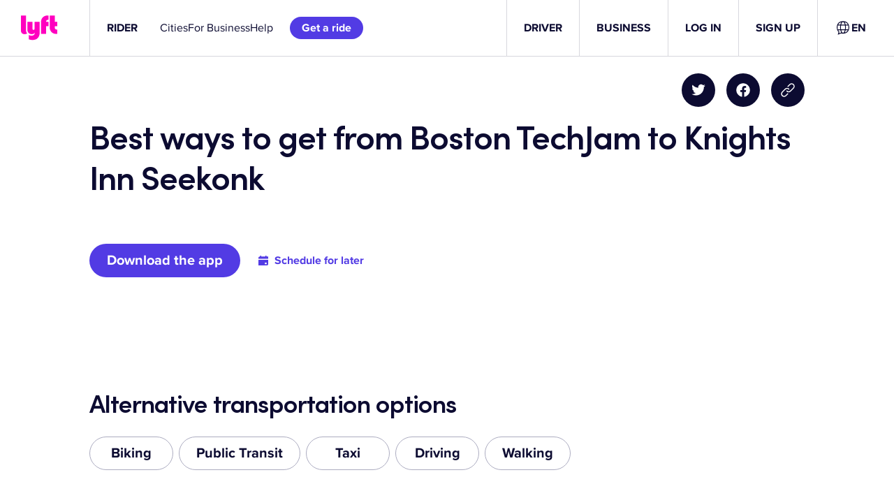

--- FILE ---
content_type: text/css
request_url: https://tags.srv.stackadapt.com/sa.css
body_size: -11
content:
:root {
    --sa-uid: '0-7d125272-b976-50f4-6bda-7aec27ad5375';
}